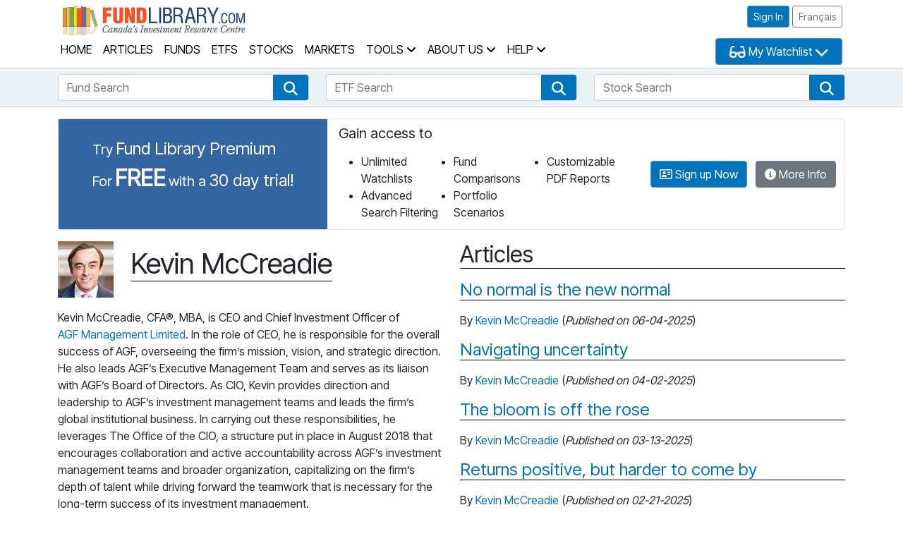

--- FILE ---
content_type: text/html; charset=utf-8
request_url: https://www.fundlibrary.com/Authors/Detail/42
body_size: 57051
content:




<!DOCTYPE html>

<html lang="en">

<head>
    <title>Author - Fund Library</title>

    <meta charset="utf-8" />
    <meta name="viewport" content="width=device-width, initial-scale=1.0" />
    

    <!-- Google tag (gtag.js) -->
    <script async src="https://www.googletagmanager.com/gtag/js?id=G-JEBSQPFJ33"></script>
    <script>
        window.dataLayer = window.dataLayer || [];
        function gtag() { dataLayer.push(arguments); }
        gtag('js', new Date());

        gtag('config', 'G-JEBSQPFJ33');
    </script>

    <!-- Favicon ----------------------------------------------------------- -->
    <link rel="icon" href="/favicon.ico" />

    <!-- Library Styles ---------------------------------------------------- -->
    <link href="/content/css/bootstrap-5.1.3/bootstrap-5.1.3.min.css" rel="stylesheet" />
    <link href="/content/js/jquery-ui-1.14.1/jquery-ui.min.css" rel="stylesheet" />
    <link href="/content/css/fontawesome-free-6.7.2-web/css/all.css" rel="stylesheet" />
    <link rel="stylesheet" href="/content/css/typeahead.css" />

    <!-- Custom Styles --------------------------------------------- -->
    <link rel="stylesheet" href="https://fonts.googleapis.com/css?family=Inter|Inter+Tight">
    <link rel="stylesheet" href="/content/css/site.css" />
    <link rel="stylesheet" href="/content/css/modal.css" />

    
    
</head>

<body>
    <header>
        <div class="container px-3 py-1">
            <div class="row">
                <div class="col-auto">
                    <a href="/">
                        <img src="/content/images/Fund-Library-Logo-EN.png" class="logo" alt="" aria-hidden="true" />
                        <span class="sr-only">Fund Library Home Page</span>
                    </a>
                </div>

                <div class="col">
                    <div class="pt-1 pb-2 text-nowrap text-end">
                        <div style='position: relative;'><a id='primaryNavLink' href='#searchToolsLink' class='skip btn btn-primary'>Skip primary navigation</a></div>
<a class="btn btn-sm btn-primary" href="/Account/Login" role="button">Sign In</a>
                        <a href="/fr/Authors/Detail/42" class="btn btn-sm btn-outline-secondary" role="button">
                            Fran&#231;ais
                        </a>
                    </div>

                </div>

                <div class="row px-0 mx-0">
                    <div class="col ps-0">
                        <nav class="navbar navbar-expand-lg m-auto py-0">
                            <div class="container-fluid px-1">
                                <ul class="navbar-nav">
                                    <li class="navbar-item ">
                                        <a class="nav-link" href="/">Home</a>
                                    </li>
                                </ul>

                                <button class="navbar-toggler ms-3" type="button" data-bs-toggle="collapse" data-bs-target="#navbarNavAltMarkup" aria-controls="navbarNavAltMarkup" aria-expanded="false" aria-label="Toggle navigation">
                                    Menu <span class="fa-solid fa-bars" aria-hidden="true"></span>
                                </button>

                                <div class="collapse navbar-collapse" id="navbarNavAltMarkup">
                                    <ul class="navbar-nav">
                                        <li class="navbar-item ">
                                            <a class="nav-link" href="/Articles">Articles</a>
                                        </li>
                                        <li class="navbar-item ">
                                            <a class="nav-link" href="/MutualFunds/Search">Funds</a>
                                        </li>
                                        <li class="navbar-item ">
                                            <a class="nav-link" href="/Etfs/Search">ETFs</a>
                                        </li>
                                        <li class="navbar-item ">
                                            <a class="nav-link" href="/Stocks/Search">Stocks</a>
                                        </li>
                                        <li class="navbar-item ">
                                            <a class="nav-link" href="/Markets">Markets</a>
                                        </li>

                                        <li class="navbar-item dropdown ">
                                            <a class="nav-link dropdown-toggle" role="button" data-bs-toggle="dropdown" aria-expanded="false">
                                                Tools <span class="fa fa-angle-down" aria-hidden="true"></span>
                                            </a>
                                            <ul class="dropdown-menu" role="menu">
                                                <li class="dropdown-item"><a class="nav-link" href="/Portfolios">My Portfolio Tracker</a></li>
                                                <li class="dropdown-item"><a class="nav-link" href="/PortfolioScenarios">My Portfolio Scenarios</a></li>
                                                <li class="dropdown-item"><a class="nav-link" href="/Analytics/RetirementSavingsCalculator">Retirement Savings Calculator</a></li>
                                                <li class="dropdown-item"><a class="nav-link" href="/Analytics/EducationSavingsCalculator">Education Savings Calculator</a></li>
                                                <li class="dropdown-item"><a class="nav-link" href="/Analytics/RrspTaxSavingsCalculator">RRSP Tax Savings Calculator</a></li>
                                            </ul>
                                        </li>

                                        <li class="navbar-item dropdown ">
                                            <a class="nav-link dropdown-toggle" role="button" data-bs-toggle="dropdown" aria-expanded="false">
                                                About Us <span class="fa fa-angle-down" aria-hidden="true"></span>
                                            </a>
                                            <ul class="dropdown-menu" role="menu">
                                                <li class="dropdown-item"><a class="nav-link" href="/Home/AboutUs">What is Fund Library</a></li>
                                                <li class="dropdown-item"><a class="nav-link" href="/Account/Signup">Become A Member</a></li>
                                                <li class="dropdown-item"><a class="nav-link" href="/Home/MembershipBenefits">Membership Benefits</a></li>
                                                <li class="dropdown-item"><a class="nav-link" href="/Authors">Our Authors</a></li>
                                                <li class="dropdown-item"><a class="nav-link" href="/Home/ContactUs">Contact Us</a></li>
                                                <li class="dropdown-item"><a href="https://assets.fundata.com/FundataPrivacyPolicyEN.pdf" class="nav-link" target="_blank">Privacy Policy</a></li>
                                                <li class="dropdown-item"><a href="https://www.fundata.com/accessibility-plan" class="nav-link" target="_blank">Accessibility</a></li>
                                                <li class="dropdown-item"><a class="nav-link" href="/Home/Advertising">Advertise With Us</a></li>
                                                <li class="dropdown-item"><a href="https://www.fundata.com/terms-and-conditions" class="nav-link" target="_blank">Terms And Conditions</a></li>
                                            </ul>
                                        </li>

                                        <li class="navbar-item dropdown ">
                                            <a class="nav-link dropdown-toggle" role="button" data-bs-toggle="dropdown" aria-expanded="false">
                                                Help <span class="fa fa-angle-down" aria-hidden="true"></span>
                                            </a>
                                            <ul class="dropdown-menu" role="menu">
                                                <li class="dropdown-item"><a class="nav-link" href="/Home/Faqs">FAQs</a></li>
                                                <li class="dropdown-item"><a class="nav-link" href="/Home/VideoGuides">Video Guides</a></li>
                                            </ul>
                                        </li>
                                    </ul>
                                </div>
                            </div>
                        </nav>
                    </div>

                    <div class="col-auto ps-0">




    <button id="btnWatchlistSelector" type="button" class="btn btn-primary dropdown-toggle" data-bs-toggle="dropdown" aria-expanded="false">
        <span class="fa-solid fa-glasses fa-lg" aria-hidden="true"></span>
        <span>My Watchlist</span>
        <span class="fa-solid fa-chevron-down fa-lg" aria-hidden="true"></span>
    </button>
    <ul class="dropdown-menu" aria-labelledby="btnWatchlistSelector" style="width: 120px;">
        <li>
            <p class="m-3">
                My Watchlist is is a members only feature. <a href="/Account/Login">Sign in </a> or <a href="/Account/Signup">Sign up</a> for free access to the watchlist feature.
            </p>
        </li>
    </ul>


                    </div>
                </div>
            </div>
        </div>

        <div id="searchTools">
            <input id="renderingController" name="renderingController" type="hidden" value="Authors" />

            <div class="container">
                <div style='position: relative;'><a id='searchToolsLink' href='#main' class='skip btn btn-primary'>Skip Search Tools section</a></div>

                <div class="row">
                    <div class="col-md-4 my-2">
                        <label for="mutualfundsSearch" class="sr-only">Fund Search</label>

                        <input class="form-control" id="mutualfundsSearch" name="SearchText" placeholder="Fund Search" type="text" value=""
                               data-action="/MutualFunds/GetFundSummaryList?performanceRequired=False"
                               data-slugbuilder="/FundStockBase/GetSlugString"
                               data-selectedaction="/MutualFunds/Detail" />

                        <a href="/MutualFunds/Search" class="btn btn-primary btn-search" role="button">
                            <span class="fa fa-search fa-lg" aria-hidden="true"></span>
                            <span class="sr-only">Fund Search</span>
                        </a>
                    </div>

                    <div class="col-md-4 my-2">
                        <label for="etfSearch" class="sr-only">ETF Search</label>

                        <input class="form-control" id="etfSearch" name="SearchText" placeholder="ETF Search" type="text" value=""
                               data-action="/Etfs/GetFundSummaryList?performanceRequired=False"
                               data-slugbuilder="/FundStockBase/GetSlugString"
                               data-selectedaction="/Etfs/Detail" />

                        <a href="/Etfs/Search" class="btn btn-primary btn-search" role="button">
                            <span class="fa fa-search fa-lg" aria-hidden="true"></span>
                            <span class="sr-only">ETF Search</span>
                        </a>
                    </div>

                    <div class="col-md-4 my-2">
                        <label for="stockSearch" class="sr-only">Stock Search</label>

                        <input class="form-control" id="stockSearch" name="SearchText" placeholder="Stock Search" type="text" value=""
                               data-action="/Stocks/GetFundSummaryList?performanceRequired=False"
                               data-slugbuilder="/FundStockBase/GetSlugString"
                               data-selectedaction="/Stocks/Detail" />

                        <a href="/Stocks/Search" class="btn btn-primary btn-search" role="button">
                            <span class="fa fa-search fa-lg" aria-hidden="true"></span>
                            <span class="sr-only">Stock Search</span>
                        </a>
                    </div>
                </div>
            </div>
        </div>
    </header>






    <div class="container">
        <div class="membership-invite row border rounded mx-0 my-3 p-0">
            <div class="membership-invite-reverse col-12 col-xl-auto px-5 pt-4 pb-2">
                    <p class="mb-0">
                        <span class="ad-sm">Try</span>
                        <span class="ad-lg">Fund Library Premium</span>
                    </p>
                    <p class="mb-0">
                        <span class="ad-sm">For</span>
                        <span class="ad-xlg text-uppercase">Free</span>
                        <span class="ad-sm">with a</span>
                        <span class="ad-lg">30 day trial!</span>
                    </p>



            </div>

            <div class=" col p-2 px-3">
                <h2 class="ad-sm border-0">Gain access to</h2>
                <div>
                    <ul class="ad-ul mb-1">
                        <li>Unlimited Watchlists</li>
                        <li>Advanced Search Filtering</li>
                        <li>Fund Comparisons</li>
                        <li>Portfolio Scenarios</li>
                        <li>Customizable PDF Reports</li>
                    </ul>
                </div>
            </div>

            <div class="col col-md-auto d-flex flex-wrap align-items-center justify-content-center pb-3 pb-md-0" style="max-width: 350px;">
                    <a href="/Account/Signup" class="btn btn-primary mx-1 text-nowrap">
                        <span class="fa-regular fa-address-card" aria-hidden="true"></span>
                        Sign up Now
                    </a>


                    <a href="/Home/MembershipBenefits" class="btn btn-secondary ms-2 me-0 text-nowrap">
                        <span class="fa-solid fa-circle-info" aria-hidden="true"></span>
                        More Info
                    </a>
            </div>
        </div>
    </div>





    <div class="container">
        



<div class="row mt-3">
    <div class="col">
        <div class="row">
            <div class="col-auto">
                <img src="https://www.fundlibrary.com/Article/GetArticleImageBinary?MediaID=1993" class="img-fluid" alt="Kevin McCreadie" title="Kevin McCreadie" />
            </div>

            <div class="col d-flex align-items-center">
                <h1>Kevin McCreadie</h1>
            </div>
        </div>

        <p><p>Kevin McCreadie, CFA&reg;, MBA, is CEO and Chief Investment Officer of <a href="https://www.agf.com/ca/en/index.jsp" target="_blank">AGF Management Limited</a>. In the role of CEO, he is responsible for the overall success of AGF, overseeing the firm&rsquo;s mission, vision, and strategic direction. He also leads AGF&rsquo;s Executive Management Team and serves as its liaison with AGF&rsquo;s Board of Directors. As CIO, Kevin provides direction and leadership to AGF&rsquo;s investment management teams and leads the firm&rsquo;s global institutional business. In carrying out these responsibilities, he leverages The Office of the CIO, a structure put in place in August 2018 that encourages collaboration and active accountability across AGF&rsquo;s investment management teams and broader organization, capitalizing on the firm&rsquo;s depth of talent while driving forward the teamwork that is necessary for the long-term success of its investment management.</p>
</p>
    </div>

    <div class="col">
        <h2>Articles</h2>

                <h3>
                    <a href="/Articles/Detail/no-normal-is-the-new-normal/1949">
                        No normal is the new normal
                    </a>
                </h3>
                <p>
                    By
                            <a href="/Authors/Detail/42">Kevin McCreadie</a>

                    (<em>Published on 06-04-2025</em>)
                </p>
                <h3>
                    <a href="/Articles/Detail/navigating-uncertainty/1906">
                        Navigating uncertainty
                    </a>
                </h3>
                <p>
                    By
                            <a href="/Authors/Detail/42">Kevin McCreadie</a>

                    (<em>Published on 04-02-2025</em>)
                </p>
                <h3>
                    <a href="/Articles/Detail/the-bloom-is-off-the-rose/1892">
                        The bloom is off the rose
                    </a>
                </h3>
                <p>
                    By
                            <a href="/Authors/Detail/42">Kevin McCreadie</a>

                    (<em>Published on 03-13-2025</em>)
                </p>
                <h3>
                    <a href="/Articles/Detail/returns-positive-but-harder-to-come-by/1878">
                        Returns positive, but harder to come by
                    </a>
                </h3>
                <p>
                    By
                            <a href="/Authors/Detail/42">Kevin McCreadie</a>

                    (<em>Published on 02-21-2025</em>)
                </p>
                <h3>
                    <a href="/Articles/Detail/the-complicated-trump-trade/1816">
                        The complicated ‘Trump trade’
                    </a>
                </h3>
                <p>
                    By
                            <a href="/Authors/Detail/42">Kevin McCreadie</a>

                    (<em>Published on 11-26-2024</em>)
                </p>
                <h3>
                    <a href="/Articles/Detail/where-next-for-rate-cuts/1793">
                        Where next for rate cuts?
                    </a>
                </h3>
                <p>
                    By
                            <a href="/Authors/Detail/42">Kevin McCreadie</a>

                    (<em>Published on 10-24-2024</em>)
                </p>
                <h3>
                    <a href="/Articles/Detail/investors-shift-focus-to-economic-data/1754">
                        Investors shift focus to economic data
                    </a>
                </h3>
                <p>
                    By
                            <a href="/Authors/Detail/42">Kevin McCreadie</a>

                    (<em>Published on 08-28-2024</em>)
                </p>
                <h3>
                    <a href="/Articles/Detail/whats-driving-global-markets-higher/1697">
                        What’s driving global markets higher?
                    </a>
                </h3>
                <p>
                    By
                            <a href="/Authors/Detail/42">Kevin McCreadie</a>

                    (<em>Published on 06-10-2024</em>)
                </p>
                <h3>
                    <a href="/Articles/Detail/can-market-momentum-continue/1642">
                        Can market momentum continue?
                    </a>
                </h3>
                <p>
                    By
                            <a href="/Authors/Detail/42">Kevin McCreadie</a>

                    (<em>Published on 03-26-2024</em>)
                </p>
                <h3>
                    <a href="/Articles/Detail/central-banks-geopolitics-drive-volatility/1621">
                        Central banks, geopolitics drive volatility
                    </a>
                </h3>
                <p>
                    By
                            <a href="/Authors/Detail/42">Kevin McCreadie</a>

                    (<em>Published on 03-01-2024</em>)
                </p>
                <h3>
                    <a href="/Articles/Detail/are-rate-cuts-in-store-for-2024/1567">
                        Are rate cuts in store for 2024?
                    </a>
                </h3>
                <p>
                    By
                            <a href="/Authors/Detail/42">Kevin McCreadie</a>

                    (<em>Published on 12-12-2023</em>)
                </p>
                <h3>
                    <a href="/Articles/Detail/inflation-stickiness/1533">
                        Inflation stickiness
                    </a>
                </h3>
                <p>
                    By
                            <a href="/Authors/Detail/42">Kevin McCreadie</a>

                    (<em>Published on 10-26-2023</em>)
                </p>
                <h3>
                    <a href="/Articles/Detail/stalled-rally/1495">
                        Stalled rally
                    </a>
                </h3>
                <p>
                    By
                            <a href="/Authors/Detail/42">Kevin McCreadie</a>

                    (<em>Published on 09-01-2023</em>)
                </p>
                <h3>
                    <a href="/Articles/Detail/bearish-about-the-bull/1462">
                        Bearish about the bull
                    </a>
                </h3>
                <p>
                    By
                            <a href="/Authors/Detail/42">Kevin McCreadie</a>

                    (<em>Published on 07-18-2023</em>)
                </p>
                <h3>
                    <a href="/Articles/Detail/treading-water/1438">
                        Treading water
                    </a>
                </h3>
                <p>
                    By
                            <a href="/Authors/Detail/42">Kevin McCreadie</a>

                    (<em>Published on 06-13-2023</em>)
                </p>
                <h3>
                    <a href="/Articles/Detail/fed-in-no-hurry-to-cut-rates/1423">
                        Fed in no hurry to cut rates
                    </a>
                </h3>
                <p>
                    By
                            <a href="/Authors/Detail/42">Kevin McCreadie</a>

                    (<em>Published on 05-24-2023</em>)
                </p>
                <h3>
                    <a href="/Articles/Detail/mixed-signals/1361">
                        Mixed signals
                    </a>
                </h3>
                <p>
                    By
                            <a href="/Authors/Detail/42">Kevin McCreadie</a>

                    (<em>Published on 02-27-2023</em>)
                </p>
                <h3>
                    <a href="/Articles/Detail/will-2023-be-the-turnaround-year/1314">
                        Will 2023 be the turnaround year?
                    </a>
                </h3>
                <p>
                    By
                            <a href="/Authors/Detail/42">Kevin McCreadie</a>

                    (<em>Published on 12-20-2022</em>)
                </p>
                <h3>
                    <a href="/Articles/Detail/central-bankers-keep-prodding-the-bear/1266">
                        Central bankers keep prodding the bear
                    </a>
                </h3>
                <p>
                    By
                            <a href="/Authors/Detail/42">Kevin McCreadie</a>

                    (<em>Published on 10-13-2022</em>)
                </p>
                <h3>
                    <a href="/Articles/Detail/easing-bear-no-bull/1246">
                        Easing bear, no bull
                    </a>
                </h3>
                <p>
                    By
                            <a href="/Authors/Detail/42">Kevin McCreadie</a>

                    (<em>Published on 09-15-2022</em>)
                </p>
                <h3>
                    <a href="/Articles/Detail/recession-and-how-to-survive-it/1197">
                        Recession and how to survive it
                    </a>
                </h3>
                <p>
                    By
                            <a href="/Authors/Detail/42">Kevin McCreadie</a>

                    (<em>Published on 07-05-2022</em>)
                </p>
                <h3>
                    <a href="/Articles/Detail/central-banks-struggle-to-get-ahead-of-the-curve/1173">
                        Central banks struggle to get ahead of the curve
                    </a>
                </h3>
                <p>
                    By
                            <a href="/Authors/Detail/42">Kevin McCreadie</a>

                    (<em>Published on 06-01-2022</em>)
                </p>
                <h3>
                    <a href="/Articles/Detail/asset-allocation-for-tumultuous-markets/1152">
                        Asset allocation for tumultuous markets
                    </a>
                </h3>
                <p>
                    By
                            <a href="/Authors/Detail/42">Kevin McCreadie</a>

                    (<em>Published on 05-02-2022</em>)
                </p>
                <h3>
                    <a href="/Articles/Detail/the-growing-fear-of-recession/1133">
                        The growing fear of recession
                    </a>
                </h3>
                <p>
                    By
                            <a href="/Authors/Detail/42">Kevin McCreadie</a>

                    (<em>Published on 04-04-2022</em>)
                </p>
                <h3>
                    <a href="/Articles/Detail/how-to-navigate-market-turmoil/1110">
                        How to navigate market turmoil
                    </a>
                </h3>
                <p>
                    By
                            <a href="/Authors/Detail/42">Kevin McCreadie</a>

                    (<em>Published on 03-02-2022</em>)
                </p>
                <h3>
                    <a href="/Articles/Detail/up/1060">
                        Up!
                    </a>
                </h3>
                <p>
                    By
                            <a href="/Authors/Detail/42">Kevin McCreadie</a>

                    (<em>Published on 12-20-2021</em>)
                </p>
                <h3>
                    <a href="/Articles/Detail/whither-inflation-growth-and-rates/1035">
                        Whither inflation, growth, and rates?
                    </a>
                </h3>
                <p>
                    By
                            <a href="/Authors/Detail/42">Kevin McCreadie</a>

                    (<em>Published on 11-16-2021</em>)
                </p>
                <h3>
                    <a href="/Articles/Detail/rising-risk-factors/1009">
                        Rising risk factors
                    </a>
                </h3>
                <p>
                    By
                            <a href="/Authors/Detail/42">Kevin McCreadie</a>

                    (<em>Published on 10-14-2021</em>)
                </p>
                <h3>
                    <a href="/Articles/Detail/market-resilienceand-risk/983">
                        Market resilience…and risk
                    </a>
                </h3>
                <p>
                    By
                            <a href="/Authors/Detail/42">Kevin McCreadie</a>

                    (<em>Published on 09-13-2021</em>)
                </p>
                <h3>
                    <a href="/Articles/Detail/economic-growth-rates-look-set-to-slow/958">
                        Economic growth rates look set to slow
                    </a>
                </h3>
                <p>
                    By
                            <a href="/Authors/Detail/42">Kevin McCreadie</a>

                    (<em>Published on 08-03-2021</em>)
                </p>
                <h3>
                    <a href="/Articles/Detail/markets-fading-froth-changes-investors-focus/929">
                        Markets’ fading froth changes investors’ focus
                    </a>
                </h3>
                <p>
                    By
                            <a href="/Authors/Detail/42">Kevin McCreadie</a>

                    (<em>Published on 06-22-2021</em>)
                </p>
                <h3>
                    <a href="/Articles/Detail/will-buyers-remorse-follow-the-spending-spree/908">
                        Will buyer’s remorse follow the spending spree?
                    </a>
                </h3>
                <p>
                    By
                            <a href="/Authors/Detail/42">Kevin McCreadie</a>

                    (<em>Published on 05-19-2021</em>)
                </p>
                <h3>
                    <a href="/Articles/Detail/who-wins-the-stimulus-sweepstakes/892">
                        Who wins the stimulus sweepstakes?
                    </a>
                </h3>
                <p>
                    By
                            <a href="/Authors/Detail/42">Kevin McCreadie</a>

                    (<em>Published on 04-27-2021</em>)
                </p>
                <h3>
                    <a href="/Articles/Detail/when-is-growth-too-much-of-a-good-thing/872">
                        When is growth too much of a good thing?
                    </a>
                </h3>
                <p>
                    By
                            <a href="/Authors/Detail/42">Kevin McCreadie</a>

                    (<em>Published on 03-29-2021</em>)
                </p>
                <h3>
                    <a href="/Articles/Detail/unnerving-market-mood-swings/853">
                        Unnerving market mood swings
                    </a>
                </h3>
                <p>
                    By
                            <a href="/Authors/Detail/42">Kevin McCreadie</a>

                    (<em>Published on 03-02-2021</em>)
                </p>
                <h3>
                    <a href="/Articles/Detail/checking-irrational-exuberance/837">
                        Checking irrational exuberance
                    </a>
                </h3>
                <p>
                    By
                            <a href="/Authors/Detail/42">Kevin McCreadie</a>

                    (<em>Published on 02-09-2021</em>)
                </p>
                <h3>
                    <a href="/Articles/Detail/asset-allocation-strategy-for-the-new-year/818">
                        Asset allocation strategy for the New Year
                    </a>
                </h3>
                <p>
                    By
                            <a href="/Authors/Detail/42">Kevin McCreadie</a>

                    (<em>Published on 01-14-2021</em>)
                </p>
                <h3>
                    <a href="/Articles/Detail/implications-of-the-tech-surge/755">
                        Implications of the tech surge
                    </a>
                </h3>
                <p>
                    By
                            <a href="/Authors/Detail/42">Kevin McCreadie</a>

                    (<em>Published on 10-20-2020</em>)
                </p>
                <h3>
                    <a href="/Articles/Detail/stock-markets-erase-losses-but-risks-remain/723">
                        Stock markets erase losses, but risks remain
                    </a>
                </h3>
                <p>
                    By
                            <a href="/Authors/Detail/42">Kevin McCreadie</a>

                    (<em>Published on 09-07-2020</em>)
                </p>
                <h3>
                    <a href="/Articles/Detail/markets-stall-as-sentiment-sours/684">
                        Markets stall as sentiment sours
                    </a>
                </h3>
                <p>
                    By
                            <a href="/Authors/Detail/42">Kevin McCreadie</a>

                    (<em>Published on 07-21-2020</em>)
                </p>
                <h3>
                    <a href="/Articles/Detail/investors-on-high-alert-as-volatility-ramps-up/664">
                        Investors on high alert as volatility ramps up
                    </a>
                </h3>
                <p>
                    By
                            <a href="/Authors/Detail/42">Kevin McCreadie</a>

                    (<em>Published on 06-25-2020</em>)
                </p>
    </div>
</div>



    </div>






    <div class="container">
        <div class="membership-invite row border rounded mx-0 my-3 p-0">
            <div class="membership-invite-reverse col-12 col-xl-auto px-5 pt-4 pb-2">
                    <p class="mb-0">
                        <span class="ad-sm">Try</span>
                        <span class="ad-lg">Fund Library Premium</span>
                    </p>
                    <p class="mb-0">
                        <span class="ad-sm">For</span>
                        <span class="ad-xlg text-uppercase">Free</span>
                        <span class="ad-sm">with a</span>
                        <span class="ad-lg">30 day trial!</span>
                    </p>



            </div>

            <div class=" col p-2 px-3">
                <h2 class="ad-sm border-0">Gain access to</h2>
                <div>
                    <ul class="ad-ul mb-1">
                        <li>Unlimited Watchlists</li>
                        <li>Advanced Search Filtering</li>
                        <li>Fund Comparisons</li>
                        <li>Portfolio Scenarios</li>
                        <li>Customizable PDF Reports</li>
                    </ul>
                </div>
            </div>

            <div class="col col-md-auto d-flex flex-wrap align-items-center justify-content-center pb-3 pb-md-0" style="max-width: 350px;">
                    <a href="/Account/Signup" class="btn btn-primary mx-1 text-nowrap">
                        <span class="fa-regular fa-address-card" aria-hidden="true"></span>
                        Sign up Now
                    </a>


                    <a href="/Home/MembershipBenefits" class="btn btn-secondary ms-2 me-0 text-nowrap">
                        <span class="fa-solid fa-circle-info" aria-hidden="true"></span>
                        More Info
                    </a>
            </div>
        </div>
    </div>





    <footer id="footer">
        <div class="container py-4">
            <div class="row">
                <div class="col-lg-6">
                    <div>
                        <a href="/" class="d-inline-block">
                            <img src="/content/images/FundlibraryLogo-footer.png" class="img-fluid" alt="" aria-hidden="true" />
                            <span class="sr-only">Fund Library Home Page</span>
                        </a>
                    </div>
                    <p>
                        &copy; 2026 Fund Library
                    </p>

                    <nav>
                        <ul class="nav">
                            <li class="nav-item">
                                <a href="https://assets.fundata.com/FundataPrivacyPolicyEN.pdf" class="nav-link">Privacy Policy</a>
                            </li>
                            <li class="nav-item">
                                <a href="https://www.fundata.com/accessibility-plan" class="nav-link">Accessibility</a>
                            </li>
                            <li class="nav-item">
                                <a href="https://www.fundata.com/terms-and-conditions" class="nav-link">Term of Use</a>
                            </li>
                            <li class="nav-item"><a class="nav-link" href="/Home/AboutUs">About This Site</a></li>
                            <li class="nav-item"><a class="nav-link" href="/Home/ContactUs">Contact</a></li>
                        </ul>
                    </nav>
                </div>
                <div class="col-lg-6 pt-3 pt-lg-0">
                    <div>
                        <a href="https://fundata.com" target="_blank">
                            <img src="/content/images/FundataLogo.png" class="img-fluid" alt="Fundata Canada Inc. - Visit our website by clicking here" />
                        </a>
                    </div>
                    <p class="fw-bold">
                        Fund and ETF data from Canada’s premier provider, Fundata Canada Inc.
                    </p>

                        <p>
                            Financial Market Data powered by <a href="http://quotemedia.com" target="_blank">QuoteMedia</a>. All rights reserved. <a href="http://www.quotemedia.com/legal/tos.php" target="_blank">View Terms of Use</a>.
                            NASDAQ and other data delayed by 15 minutes unless indicated.
                            Commodity data is the property of CME Group Inc. and its licensors. All rights reserved.
                            BofA Merill Lynch Indexes used with permission.
                        </p>
                </div>
            </div>
        </div>
    </footer>

    <!-- Modal -->
    <div id="fundLibraryModal" class="modal fade" role="dialog">
        <div class="modal-dialog">
            <!-- Modal content-->
            <div class="modal-content">
                <div class="modal-header">
                    <button type="button" class="close" data-dismiss="modal" role="button"><span class="sr-only"></span><span aria-hidden="true">&times;</span></button>
                    <h3 class="modal-title">
                        <img src="/content/images/FundlibraryLogo-Small.png" class="img-responsive" alt="" />
                        <span class="sr-only">Fund Library</span>
                    </h3>
                </div>
                <div class="modal-body">
                    <!-- // insert partial view here -->
                </div>
                <div class="modal-footer">
                    
                </div>
            </div>
        </div>
    </div>

    <!-- Javascript Libraries ------------------------------------------------>
    <script src="/content/js/jquery-3.7.1/jquery-3.7.1.min.js"></script>
    <script src="/content/js/jquery-ui-1.14.1/jquery-ui.min.js"></script>
    <script src="/content/css/bootstrap-5.1.3/bootstrap-5.1.3.bundle.min.js"></script>

    <script src="/content/lib/jquery.validate.min.js"></script>
    <script src="/content/lib/jquery.validate.unobtrusive.min.js"></script>

    <script src="/content/lib/typeahead/typeahead.bundle.js"></script>

    <script src="/content/lib/crypto-js/core-min.js"></script>
    <script src="/content/lib/crypto-js/sha256-min.js"></script>

    <script src="/content/lib/moment/moment-with-locales.js"></script>

    <!-- Custom Javascript ---------------------------------------------- -->
    <script src="/content/js/Translations.js"></script>
    <script src="/content/js/site.js"></script>
    <script src="/content/js/menu.js"></script>
    <script src="/content/js/modal.js"></script>
    <script src="/content/js/form.js"></script>
    <script src="/content/js/searchboxes.js"></script>
    <script src="/content/js/user/usermanagement.js"></script>

    <script>
        $(function () {
            $(".linkPopover[data-bs-toggle='popover']").popover({
                trigger: "manual",
                html: true,
                animation: false,
                content: function () {
                    let content = $(this).attr("data-bs-content");
                    if (content) {
                        return content;
                    }
                    else {
                        let contentId = $(this).attr("data-bs-content-id");
                        let content = $(contentId).html();
                        return content;
                    }
                }
            })
                .on("mouseenter focus", function (e) {
                    let _this = this;
                    $(_this).data("last-eventtype", e.type);

                    $(_this).popover("show");
                    $(".popover").on("mouseleave", function () {
                        $(_this).popover('hide');
                    });

                })
                .on("mouseleave blur", function (e) {
                    var _this = this;
                    setTimeout(function () {
                        if (!$(".popover:hover").length) {
                            $(_this).popover("hide");
                        }
                    }, 300);
                });

            $("[data-bs-toggle='popover']").popover({
                trigger: "hover focus",
                html: true,
                animation: false,
                content: function () {
                    let content = $(this).attr("data-bs-content");
                    if (content) {
                        return content;
                    }
                    else {
                        let contentId = $(this).attr("data-bs-content-id");
                        let content = $(contentId).html();
                        return content;
                    }
                }
            });

            $(".toggleWatchlist").click(function (e) {
                e.preventDefault();
            });

            $(".btnWatchlistActions").click(function (e) {
                e.preventDefault();
                $(this).closest('.watchlist-actions-container').removeClass("table-responsive");
                let $watchlistPopUp = $(this).next();
                $watchlistPopUp.css("top", 0);
                $watchlistPopUp.css("left", $(this).width() + 5);
                $watchlistPopUp.removeClass("d-none");
                $watchlistPopUp.focus();
            });
            $(".btnWatchlistActionsSnapshot").click(function (e) {
                e.preventDefault();

                let $watchlistPopUp = $(this).parent().find(".watchlistPopUp");
                $watchlistPopUp.css("top", 15);
                $watchlistPopUp.css("right", 0);
                $watchlistPopUp.removeClass("d-none");
                $watchlistPopUp.focus();
            });
            $(".watchlistPopUp").focusout(function (e) {
                let watchlistPopUpId = $(this).prop("id");
                window.setTimeout(function (watchlistPopUpId) {
                    let $watchlistPopUp = $("#" + watchlistPopUpId);
                    if (!$watchlistPopUp[0].contains(document.activeElement)) {
                        $(".watchlistPopUp").addClass("d-none");
                        $watchlistPopUp.closest('.watchlist-actions-container').addClass("table-responsive");
                    }
                }, 100, watchlistPopUpId);
            });

            $(".addToWatchlist").click(function (e) {
                e.preventDefault();

                const params = { watchlistId: $(this).data("wlid"), instrumentId: $(this).data("iid") };
                const url = "/Instruments/AddToWatchlist/";

                fetch(url, {
                    method: 'POST',
                    headers: {
                        'Accept': 'application/json',
                        'Content-Type': 'application/json'
                    },
                    body: JSON.stringify(params)
                })
                    .then((response) => response.json())
                    .then((data) => {
                        if (data) {
                            $(this).addClass("d-none");
                            $(this).next().removeClass("d-none");
                        }
                    })
                    .catch((error) => {
                        console.error('addToWatchlist error.', error)
                    });

            });

            $(".removeFromWatchlist").click(function (e) {
                e.preventDefault();

                const params = { watchlistId: $(this).data("wlid"), instrumentId: $(this).data("iid") };
                const url = "/Instruments/RemoveFromWatchlist/";

                fetch(url, {
                    method: 'POST',
                    headers: {
                        'Accept': 'application/json',
                        'Content-Type': 'application/json'
                    },
                    body: JSON.stringify(params)
                })
                    .then((response) => response.json())
                    .then((data) => {
                        if (data) {
                            $(this).addClass("d-none");
                            $(this).prev().removeClass("d-none");
                        }
                    })
                    .catch((error) => {
                        console.error('Unable to delete item.', error)
                    });
            });

            $("#lnkShowRename").click(function (e) {
                e.preventDefault();

                $(this).parent().next().toggleClass("d-none");

            });

            $("#btnUpdateWatchlistName").click(function (e) {
                e.preventDefault();

                let wlid = $(this).data("wlid");
                let wlName = $("#watchlistName").val();

                const params = { watchlistId: wlid, watchlistName: wlName };
                const url = "/Instruments/UpdateWatchlistName/";

                fetch(url, {
                    method: 'POST',
                    headers: {
                        'Accept': 'application/json',
                        'Content-Type': 'application/json'
                    },
                    body: JSON.stringify(params)
                })
                    .then((response) => response.json())
                    .then((data) => {
                        if (data) {
                            window.location.reload();
                        }
                    })
                    .catch((error) => {
                        console.error('Unable to delete item.', error)
                    });
            });

            $("#lnkDeleteWatchlist").click(function (e) {
                e.preventDefault();

                const params = { watchlistId: $(this).data("wlid") };
                const url = "/Instruments/DeleteWatchlist/";

                fetch(url, {
                    method: 'POST',
                    headers: {
                        'Accept': 'application/json',
                        'Content-Type': 'application/json'
                    },
                    body: JSON.stringify(params)
                })
                    .then((response) => response.json())
                    .then((data) => {
                        if (data) {
                            window.location = "/Authors"
                        }
                    })
                    .catch((error) => {
                        console.error('Unable to delete item.', error)
                    });
            });

            $(".watchlistPopUp").on('click', '.addToWatchlistP', function (e) {
                e.preventDefault();

                const params = { watchlistId: $(this).data("wlid"), instrumentId: $(this).data("iid") };
                const url = "/Instruments/AddToWatchlist/";

                fetch(url, {
                    method: 'POST',
                    headers: {
                        'Accept': 'application/json',
                        'Content-Type': 'application/json'
                    },
                    body: JSON.stringify(params)
                })
                    .then((response) => response.json())
                    .then((data) => {
                        if (data) {
                            $(this).off('click');
                            $(this).removeClass("addToWatchlistP")
                                .addClass("removeFromWatchlistP");

                            $(this).find("span.fa-solid").removeClass("fa-plus");
                            $(this).find("span.fa-solid").addClass("fa-minus");

                            $(this).find("span.addText").addClass("d-none");
                            $(this).find("span.removeText").removeClass("d-none");

                            $(this).closest(".watchlistPopUp").addClass("d-none");

                            $(this).closest(".watchlistPopUp").prev().children().first().removeClass("fa-regular")
                                                                                        .addClass("fa-solid");
                        }
                    })
                    .catch((error) => {
                        console.error('addToWatchlist error.', error)
                    });

            });

            $(".watchlistPopUp").on('click', '.removeFromWatchlistP', function (e) {
                e.preventDefault();

                const params = { watchlistId: $(this).data("wlid"), instrumentId: $(this).data("iid") };
                const url = "/Instruments/RemoveFromWatchlist/";

                fetch(url, {
                    method: 'POST',
                    headers: {
                        'Accept': 'application/json',
                        'Content-Type': 'application/json'
                    },
                    body: JSON.stringify(params)
                })
                    .then((response) => response.json())
                    .then((data) => {
                        if (data) {
                            $(this).off('click');
                            $(this).removeClass("removeFromWatchlistP")
                                .addClass("addToWatchlistP");

                            $(this).find("span.fa-solid").removeClass("fa-minus");
                            $(this).find("span.fa-solid").addClass("fa-plus");

                            $(this).find("span.removeText").addClass("d-none");
                            $(this).find("span.addText").removeClass("d-none");

                            $(this).closest(".watchlistPopUp").addClass("d-none");

                            $(this).closest(".watchlistPopUp").prev().children().first().removeClass("fa-solid")
                                                                                        .addClass("fa-regular");
                        }
                    })
                    .catch((error) => {
                        console.error('Unable to delete item.', error)
                    });
            });

            $(".btnShowNewList").click(function (e) {
                e.preventDefault();

                $(this).next().removeClass("d-none");
            });
            $(".btnAddNewList").click(function (e) {
                e.preventDefault();

                const watchlistName = $(this).closest(".addWL").find(".watchlistName").first().val();
                const instrumentId = $(this).data("iid");

                const params = { watchlistName: watchlistName, instrumentId: instrumentId };
                const url = "/Instruments/AddInstrumentToNewWatchlist/";

                fetch(url, {
                    method: 'POST',
                    headers: {
                        'Accept': 'application/json',
                        'Content-Type': 'application/json'
                    },
                    body: JSON.stringify(params)
                })
                    .then((response) => response.json())
                    .then((data) => {
                        if (data) {
                            window.location.reload();
                        }
                    })
                    .catch((error) => {
                        console.error('Unable to create new watchlist.', error)
                    });
            });
            $(".btnAddNewPortfolioScenario").click(function (e) {
                e.preventDefault();

                const watchlistName = $(this).closest(".addWL").find(".watchlistName").first().val();
                const instrumentId = $(this).data("iid");

                const params = { watchlistName: watchlistName, instrumentId: instrumentId };
                const url = "/Instruments/AddInstrumentToNewPortfolioScenario/";

                fetch(url, {
                    method: 'POST',
                    headers: {
                        'Accept': 'application/json',
                        'Content-Type': 'application/json'
                    },
                    body: JSON.stringify(params)
                })
                    .then((response) => response.json())
                    .then((data) => {
                        if (data) {
                            window.location.reload();
                        }
                    })
                    .catch((error) => {
                        console.error('Unable to create new portfolio scenario.', error)
                    });
            });

            $("a.skip").on("click", function (e) {
                e.preventDefault();

                $($(this).attr("href")).focus();

                var targetTop = $($(this).attr("href")).offset().top;
                $('html,body').animate({
                    scrollTop: targetTop
                }, 500)
            });

            $("div.clickableBox").on("click", function (e) {
                e.preventDefault();
                window.location = $(this).find("a.clickTarget").prop("href");
            });

            $("#showSearchFilters").click(function (e) {
                e.preventDefault();
                $("#searchFilters").show("fast");
                $(this).addClass("d-none");
                $("#hideSearchFilters").removeClass("d-none");
            });

            $("#hideSearchFilters").click(function (e) {
                e.preventDefault();
                $("#searchFilters").hide("fast");
                $(this).addClass("d-none");
                $("#showSearchFilters").removeClass("d-none");
            });

            $(".pager input").each(function () {
                $(this).css("width", ($(this).val().length * 10) + 10);
            });

            $(".pager input").focus(function (e) {
                $(this).select();
            }).keypress(function (e) {
                $(this).css("width", ($(this).val().length * 10) + 10);

                //only number is allowed
                if ((e.which < 48 || e.which > 57) && e.which != 13) {
                    return false;
                }

                if (e.which == 13) {
                    let selectedTab = $("#SelectedTab").val();
                    let selectedTabArg = "";
                    if (selectedTab.length > 0)
                        selectedTabArg = "&selectedTab=" + selectedTab;

                    let pageNo = $(this).val();
                    let pageCount = $(this).data("pagecount");
                    if (pageNo > pageCount)
                        pageNo = pageCount;
                    let url = $(this).data("url").replace("{pageNo}", pageNo) + selectedTabArg;
                    window.location = url;
                }
            });

            $(".pager .btn-pager").click(function (e) {
                e.preventDefault();
                let selectedTab = $("#SelectedTab").val();
                let selectedTabArg = "";
                if (selectedTab != undefined && selectedTab.length > 0)
                    selectedTabArg = "&selectedTab=" + selectedTab;
                let url = $(this).data("url") + selectedTabArg;
                window.location = url;
            });
        });
    </script>

    

    
    <script src="/content/js/WidgetPartialSupport.js"></script>

</body>
</html>


--- FILE ---
content_type: application/javascript
request_url: https://www.fundlibrary.com/content/js/searchboxes.js
body_size: 7515
content:
///<reference path="~/content/lib/typeahead/typeahead.bundle.min.js"/>
///<reference path="~/content/js/site.js"/>

var fundlibrary = fundlibrary || {};
$(function () {
    'use strict';

    var $searchContainer = $('#searchTools');
    if ($searchContainer.length <= 0) {
        console.log("search boxes container cannot be found by selector: " + "#searchTools");
        return;
    }

    var currentControllerName = $searchContainer.find('#renderingController').val();

    var isCurrentSearch = function (searchBoxId, currentControllerName) {
        if (!currentControllerName || currentControllerName === '')
            return false;

        return searchBoxId == currentControllerName.toLowerCase().concat("Search");
    }

    fundlibrary.typeahead = {};
    fundlibrary.typeahead.filter = function (q, objs) {
        var matches, substrRegex;
        // an array that will be populated with substring matches
        matches = [];
        // regex used to determine if a string contains the substring `q`
        substrRegex = new RegExp(q, 'i');

        $.each(objs, function (i, obj) {
            if (obj && obj.Content && substrRegex.test(obj.Content)) {
                matches.push(obj);
            }
        });

        return matches;
    };

    fundlibrary.typeahead.getTypeaheadData = function (q, processSync, processAsync) {

        var caller = $(this)[0];
        //console.log("caller: ", caller.name);
        if (!caller.name || caller.name.length <= 0)
            return null;
        var groupname = caller.name;
        var groupnameQueryKey = groupname.concat('Keys');

        q = q.replace(/^\W+/, '');  // trim left invalid letters
        q = encodeURIComponent(q);
        //console.log("q:", '"' + q + '"');
        if (q === '' /*|| q.length < 3 */)
            return null;

        var queryKey = q;// = q.replace(/\W/g, '').substring(0, 3).toUpperCase();
        //console.log("queryKey:", '"' + queryKey + '"');
        //if (queryKey.length < 3)
        //    return null;

        ////console.log("queryKey:", queryKey);
        //var cachedKey = sessionStorage.getItem(groupnameQueryKey);
        ////console.log("cachedKey:", cachedKey);
        //var queryKeyExists = cachedKey && cachedKey === queryKey;
        //if (queryKeyExists) {
        //    // filter local session results
        //    //console.log("use cachedResults");

        //    var cachedResults = JSON.parse(sessionStorage.getItem(groupname));
        //    //console.log("cachedResults:", cachedResults);
        //    var filteredResult = fundlibrary.typeahead.filter(q, cachedResults);
        //    processSync(filteredResult);
        //    return null;
        //} else {
        // Call remote query and set local session results
        //console.log("use new key: ", queryKey);

        var $searchBox = $('input[type=text][name=SearchText]#' + groupname);
        var baseUrl = $searchBox.data('action');
        //console.log("baseUrl: ", baseUrl);
        var queryConnector = baseUrl.indexOf("?") >= 0 ? "&" : "?";
        var remoteAjaxUrl = baseUrl.concat(queryConnector + 'query=' + queryKey);
        //console.log(remoteAjaxUrl);

        return $.ajax({
            url: remoteAjaxUrl,
            success: function (response) {
                //console.log("response:");
                //console.log(response);
                var results = response ? response.Contents : null;
                //console.log("remoteResults");
                //console.log(results);
                if (!results || $.isEmptyObject(results)
                    || Object.prototype.toString.call(results) !== '[object Array]'
                    || results.length <= 0)
                    return null;

                //cachedKey = queryKey;
                //sessionStorage.setItem(groupnameQueryKey, cachedKey);

                //// update result to sessionStorage
                //cachedResults = results;
                ////console.log(groupname + " updated result set length: ", cachedResults.length);
                //sessionStorage.setItem(groupname, JSON.stringify(cachedResults));

                var filteredResult = fundlibrary.typeahead.filter(decodeURIComponent(q), results);
                return processAsync(filteredResult);
            }
        });
        //}
    };

    var initSearchBoxesTypeahead = function ($searchBox, letterNumber2Start) {

        if ($searchBox.length !== 1)
            return false;

        var searchBoxKey = $searchBox.prop('id');

        $searchBox.typeahead({
            hint: false,
            highlight: true,
            minLength: letterNumber2Start
        }, {
            name: searchBoxKey,
            display: 'Content',
            limit: 10,
            source: fundlibrary.typeahead.getTypeaheadData
        }).bind('typeahead:selected', function (obj, datum, name) {
            //console.log(obj);
            //console.log($(this));
            var $searchBox = $(obj.target);
            //console.log($searchBox);
            var slugBuilderBaseUrl = $searchBox.data('slugbuilder');

            //console.log(datum); 
            var id = datum.Id;
            //console.log("selected id:", id);
            var name = datum.Name;
            //console.log("selected name:", name);
            var nameParam = "&name";
            if (name) {
                nameParam += "=" + encodeURIComponent(name);
            }

            var slugBuilderUrl = slugBuilderBaseUrl.concat("?id=" + id + nameParam);
            $.getJSON(slugBuilderUrl, function (slug) {

                var targetBaseUrl = $searchBox.data('selectedaction');
                //console.log("targetBaseUrl:", targetBaseUrl);

                //var targetUrl = targetBaseUrl.concat("?id=" + id);
                var targetUrl = targetBaseUrl.concat("/" + slug);
                //console.log("targetUrl: ", targetUrl);

                window.location = targetUrl;
            });
        });

        var $searchBoxSpan = $searchBox.parent('span');
        //console.log("$searchBoxSpan", $searchBoxSpan);
        var $searchButton = $searchBoxSpan.siblings('a');
        $searchButton.insertAfter($searchBox);
        $searchButton.attr('style', $searchBox.attr('style'));
        $searchButton.css({ "background-color": "" });
        var $searchSuggestionMenu = $searchBox.siblings('div.tt-menu');
        $searchSuggestionMenu.removeAttr('style');

        $searchButton.click(function (e) {
            var $this = $(this);
            var $currentSearchBox = $this.siblings('input[name=SearchText].tt-input');

            var inputText = $currentSearchBox.val();
            if (!inputText || $.trim(inputText) === '') {
                return true;
            }

            e.preventDefault();

            var baseUrl = $this.attr('href');
            var url = baseUrl.concat("?keywords=" + encodeURIComponent($.trim(inputText)));
            //console.log("redirect to: ", url);
            window.location = url;
            return false;
        });
    };

    var $fundSearchBox = $searchContainer.find('#mutualfundsSearch');
    initSearchBoxesTypeahead($fundSearchBox, 3);

    var $etfSearchBox = $searchContainer.find('#etfSearch');
    initSearchBoxesTypeahead($etfSearchBox, 3);

    var $stockSearchBox = $searchContainer.find('#stockSearch');
    initSearchBoxesTypeahead($stockSearchBox, 1);
});

--- FILE ---
content_type: application/javascript
request_url: https://www.fundlibrary.com/content/js/WidgetPartialSupport.js
body_size: 1652
content:
$(function () {
    'use strict';

    /*Fund Top Tens Partial ***************************************************/
    $("#fundCategory").change(function (e) {
        let catIdClass = "cat-" + $(this).val();

        $("#mutualFundGainersRows tr").addClass("d-none");
        $("#mutualFundGainersRows tr." + catIdClass).removeClass("d-none");

        if ($("#mutualFundGainersRows tr." + catIdClass).length == 0) {
            $("#topMFGainers").hide();
            $("#topMFGainersNotAvailable").show();
        }
        else {
            $("#topMFGainers").show();
            $("#topMFGainersNotAvailable").hide();
        }

        $("#mutualFundDeclinersRows tr").addClass("d-none");
        $("#mutualFundDeclinersRows tr." + catIdClass).removeClass("d-none");
        if ($("#mutualFundDeclinersRows tr." + catIdClass).length == 0) {
            $("#topMFDecliners").hide();
            $("#topMFDeclinersNotAvailable").show();
        }
        else {
            $("#topMFDecliners").show();
            $("#topMFDeclinersNotAvailable").hide();
        }
    });

    /*ETF Top Tens Partial ****************************************************/
    $("#etfCategory").change(function (e) {
        let catIdClass = "cat-" + $(this).val();

        $("#etfGainersRows tr").addClass("d-none");
        $("#etfGainersRows tr." + catIdClass).removeClass("d-none");

        if ($("#etfGainersRows tr." + catIdClass).length == 0) {
            $("#topETFGainers").hide();
            $("#topETFGainersNotAvailable").show();
        }
        else {
            $("#topETFGainers").show();
            $("#topETFGainersNotAvailable").hide();
        }

        $("#etfDeclinersRows tr").addClass("d-none");
        $("#etfDeclinersRows tr." + catIdClass).removeClass("d-none");

        if ($("#etfDeclinersRows tr." + catIdClass).length == 0) {
            $("#topETFDecliners").hide();
            $("#topETFDeclinersNotAvailable").show();
        }
        else {
            $("#topETFDecliners").show();
            $("#topETFDeclinersNotAvailable").hide();
        }
    });

    /*Stock Top Tens Partial ***************************************************/
    $("#stockCategory").change(function (e) {
        let catIdClass = "cat-" + $(this).val();

        $("#stockGainersRows tr").addClass("d-none");
        $("#stockGainersRows tr." + catIdClass).removeClass("d-none");
   

        if ($("#stockGainersRows tr." + catIdClass).length == 0) {
            $("#topStockGainers").hide();
            $("#topStockGainersNotAvailable").show();
        }
        else {
            $("#topStockGainers").show();
            $("#topStockGainersNotAvailable").hide();
        }

        $("#stockDeclinersRows tr").addClass("d-none");
        $("#stockDeclinersRows tr." + catIdClass).removeClass("d-none");

        if ($("#stockDeclinersRows tr." + catIdClass).length == 0) {
            $("#topStockDecliners").hide();
            $("#topStockDeclinersNotAvailable").show();
        }
        else {
            $("#topStockDecliners").show();
            $("#topStockDeclinersNotAvailable").hide();
        }

        $("#stockActivesRows tr").addClass("d-none");
        $("#stockActivesRows tr." + catIdClass).removeClass("d-none");

        if ($("#stockActivesRows tr." + catIdClass).length == 0) {
            $("#topStockActive").hide();
            $("#topStockActiveNotAvailable").show();
        }
        else {
            $("#topStockActive").show();
            $("#topStockActiveNotAvailable").hide();
        }

    });

    /*Fund Gainers Partial ***************************************************/
    $("#mutualFundGainersCategory").change(function (e) {
        let catIdClass = "cat-" + $(this).val();
        $("#mutualFundGainersRows tr").addClass("d-none");
        $("#mutualFundGainersRows tr." + catIdClass).removeClass("d-none");
        if ($("#mutualFundGainersRows tr." + catIdClass).length == 0) {
            $("#topMFGainer").hide();
            $("#topMFGainerNotAvailable").show();
        }
        else {
            $("#topMFGainer").show();
            $("#topMFGainerNotAvailable").hide();
        }
    });


    /*ETF Gainers Partial ****************************************************/
    $("#etfGainersCategory").change(function (e) {
        let catIdClass = "cat-" + $(this).val();
        $("#etfGainersRows tr").addClass("d-none");
        $("#etfGainersRows tr." + catIdClass).removeClass("d-none");
        if ($("#etfGainersRows tr." + catIdClass).length == 0) {
            $("#topETFGainer").hide();
            $("#topETFGainerNotAvailable").show();
        }
        else {
            $("#topETFGainer").show();
            $("#topETFGainerNotAvailable").hide();
        }
    });

    /*ETF Decliners Partial **************************************************/
    $("#etfDeclinersCategory").change(function (e) {
        let catIdClass = "cat-" + $(this).val();
        $("#etfDeclinersRows tr").addClass("d-none");
        $("#etfDeclinersRows tr." + catIdClass).removeClass("d-none");
        if ($("#etfDeclinersRows tr." + catIdClass).length == 0) {
            $("#topETFDecliner").hide();
            $("#topETFDeclinerNotAvailable").show();
        }
        else {
            $("#topETFDecliner").show();
            $("#topETFDeclinerNotAvailable").hide();
        }
    });

    /*ETF Actives Partial ****************************************************/
    $("#etfActivesCategory").change(function (e) {
        let catIdClass = "cat-" + $(this).val();
        $("#etfActivesRows tr").addClass("d-none");
        $("#etfActivesRows tr." + catIdClass).removeClass("d-none");
        if ($("#etfActivesRows tr." + catIdClass).length == 0) {
            $("#topETFActive").hide();
            $("#topETFActiveNotAvailable").show();
        }
        else {
            $("#topETFActive").show();
            $("#topETFActiveNotAvailable").hide();
        }
    });


    /*Stock Gainers Partial **************************************************/
    $("#stockGainersCategory").change(function (e) {
        let catIdClass = "cat-" + $(this).val();
        $("#stockGainersRows tr").addClass("d-none");
        $("#stockGainersRows tr." + catIdClass).removeClass("d-none");
        if ($("#stockGainersRows tr." + catIdClass).length == 0) {
            $("#topStockGainer").hide();
            $("#topStockGainerNotAvailable").show();
        }
        else {
            $("#topStockGainer").show();
            $("#topStockGainerNotAvailable").hide();
        }
     });

    /*Stock Decliners Partial ************************************************/
    $("#stockDeclinersCategory").change(function (e) {
        let catIdClass = "cat-" + $(this).val();
        $("#stockDeclinersRows tr").addClass("d-none");
        $("#stockDeclinersRows tr." + catIdClass).removeClass("d-none");
        if ($("#stockDeclinersRows tr." + catIdClass).length == 0) {
            $("#topStockDecliner").hide();
            $("#topStockDeclinerNotAvailable").show();
        }
        else {
            $("#topStockDecliner").show();
            $("#topStockDeclinerNotAvailable").hide();
        }
    });

    /*Stock Actives Partial ***************************************************/
    $("#stockActivesCategory").change(function (e) {
        let catIdClass = "cat-" + $(this).val();
        $("#stockActivesRows tr").addClass("d-none");
        $("#stockActivesRows tr." + catIdClass).removeClass("d-none");
        if ($("#stockActivesRows tr." + catIdClass).length == 0) {
            $("#topStockActive").hide();
            $("#topStockActiveNotAvailable").show();
        }
        else {
            $("#topStockActive").show();
            $("#topStockActiveNotAvailable").hide();
        }
    });

    /*New Funds Partial ******************************************************/
    $(".newFundPager .btn-next").click(function (e) {
        e.preventDefault();
        let num = Number($(this).attr("data-url"));
        let pageNoClass = "page-" + num;

        $("#newFundRows tr").addClass("d-none");
        $("#newFundRows tr." + pageNoClass).removeClass("d-none");

        $(this).parent().find("input").val(num);
        $(this).attr("data-url", num + 1);
        $(this).prev().prev().attr("data-url", num - 1);

        let total = $(this).prev().find("input").attr("data-pagecount");
     
        $(this).prev().prev()[0].disabled = false;

        if (num == total)
            $(this)[0].disabled = true;
    });


    $(".newFundPager .btn-prev").click(function (e) {
        e.preventDefault();
        let num = Number($(this).attr("data-url"));
        let pageNoClass = "page-" + num;

        $("#newFundRows tr").addClass("d-none");
        $("#newFundRows tr." + pageNoClass).removeClass("d-none");

        $(this).parent().find("input").val(num);
        $(this).attr("data-url", num - 1);
        $(this).next().next().attr("data-url", num + 1);

        $(this).next().next()[0].disabled = false;

        if (num == 1)
            $(this)[0].disabled = true;
    });

    $(".newFundPager input").each(function () {
        $(this).css("width", ($(this).val().length * 15) + 10);
    });

    $(".newFundPager input").focus(function (e) {
        $(this).select();
    }).keypress(function (e) {
        $(this).css("width", ($(this).val().length * 15) + 10);

        //only number is allowed
        if ((e.which < 48 || e.which > 57) && e.which != 13) {
            return false;
        }

        if (e.which == 13) {
            let pageNo = $(this).val();
            let pageCount = $(this).data("pagecount");
            if (pageNo > pageCount) {
                pageNo = pageCount;
                $(this).val(pageCount);
            }
             
            let pageNoClass = "page-" + pageNo;

            $("#newFundRows tr").addClass("d-none");
            $("#newFundRows tr." + pageNoClass).removeClass("d-none");
        }
    });

    /*Author Articles Partial ******************************************************/
    window.setTimeout(function () {
        $(".authorArticlePager .btn").on("click", function (e) {
            e.preventDefault();
            let pageNoClass = "p-" + ($(this).data("url") + 1000);

            $("#authorArticleList li").addClass("d-none");
            $("#authorArticleList li." + pageNoClass).removeClass("d-none");

            $(this).parent().children().removeClass("btn-outline-primary-current");
            $(this).parent().children().removeAttr("disabled");
            $(this).parent().children().first().attr("disabled", "disabled");
            $(this).parent().children().last().attr("disabled", "disabled");

            $(this).addClass("btn-outline-primary-current");
            $(this).attr("disabled", "");
        });
    }, 3000
    );
 
    /*GlobeNewswire Partial ******************************************************/
    let $globeNewswireFeed = $("#globeNewswireFeed");

    if ($globeNewswireFeed.length > 0) {
        let url = $globeNewswireFeed.data("url");

        fetch(url, {
            method: 'POST',
            headers: {
                'Accept': 'application/json',
                'Content-Type': 'application/json'
            }
        })
        .then((response) => response.json())
        .then((data) => {
            if (data) {
                let html = "<ul>";
                $.each(data, function (index, value) {
                    html +=
                        "<li>" +
                            "<a href='" + value.Link + "' target='_blank'>" +
                                value.Title +
                            "</a>" +
                        "</li>";
                });

                html += "</ul>"

                $("#globeNewswireFeed").html(html);
            }
        })
        .catch((error) => {
            let html = "<div class='alert alert-warning my-3 p-3' role='alert'>" + Translations.NoDataAvailable + "</div>";
            $("#globeNewswireFeed").html(html);
            console.error('Unable to add item.', error)
        });
    }
});

--- FILE ---
content_type: application/javascript
request_url: https://www.fundlibrary.com/content/js/form.js
body_size: 19743
content:
///<reference path="~/content/css/*.css"/>
///<reference path="~/content/js/site.js"/>
///<reference path="~/content/js/modal.js"/>
///<reference path="~/content/lib/crypto-js/sha256.js"/>

var fundlibrary = fundlibrary || {};
(function ($) {
    'use strict';

    var getReturnUrl = function (actionUrl) {
        var returnUrlParam = fundlibrary.getUrlParameterByName("ReturnUrl")
                            || fundlibrary.getUrlParameterByName("ReturnUrl", actionUrl);
        if (!returnUrlParam || returnUrlParam.length <= 0) {
            //returnUrlParam = encodeURIComponent(window.location.pathname);
            //returnUrlParam = encodeURIComponent(window.location.href);
            returnUrlParam = encodeURIComponent(window.location.pathname + window.location.search);
        }

        var delimiter = actionUrl.indexOf('?') === -1 ? "?" : "&";
        return delimiter + "ReturnUrl=" + returnUrlParam;
    };

    fundlibrary.modalTriggerEvent = function (e) {
        e.preventDefault();
        var $this = $(this);
        var targetModal = $this.data('target');
        var $targetModal = $(targetModal);
        if (!$targetModal || $targetModal.length !== 1) {
            console.log("cannot find the target modal DOM by selector '" + targetModal + "'");
            return false;
        }

        var isMobile = fundlibrary.isMobileUAgent.any();
        var actionUrl = $this.attr('href');
        actionUrl += getReturnUrl(actionUrl);
        if (isMobile) {
            console.log("mobile mode; redirect to " + actionUrl);

            window.location = actionUrl;
        } else {
            actionUrl += "&inModal=true";

            console.log("desktop mode; load target (" + actionUrl + ") in modal (" + targetModal + ")");

            var $modalBody = $('div.modal-dialog > div.modal-content > div.modal-body', $targetModal);
            if (actionUrl && $modalBody.length === 1) {
                $modalBody.load(actionUrl).promise().done(function () {
                    $targetModal.modal('show');
                });
            }
        }

        return false;
    };

    fundlibrary.emailPreviewLinkUpdate = function (e) {
        //e.preventDefault();
        var $this = $(this);
        var emailAddress = $this.val();
        var $previewEmailLink = $this.siblings('a[id$=Email]');
        var url = $previewEmailLink.attr('href');
        $previewEmailLink.attr('href', url + "?username=" + emailAddress);
    };

    var applyModalAdapterOnForm = function ($form) {
        var isMobile = fundlibrary.isMobileUAgent.any();
        var actionUrl = $form.attr('action');
        actionUrl += getReturnUrl(actionUrl);

        if (!isMobile) {
            actionUrl += "&inModal=true";
        }
        $form.attr('action', actionUrl);

        return $form;
    };

    var logoutFormSubmitAction = function (e) {
        e.preventDefault();

        var $form = $(this).closest('form');
        var actionUrl = $form.attr('action');

        actionUrl += getReturnUrl(actionUrl);
        //console.log("returnning url: ", actionUrl);
        $form.attr('action', actionUrl);

        $form.submit();
        return false;
    };

    var formAjaxPostSubmitAction = function ($form) {
        var $formModalContainer = $form.closest('div.modal-body');
        var $formDocumentContainer = $('main');
        var existsModal = !(fundlibrary.isMobileUAgent.any());
        var $formContainer = existsModal && $formModalContainer.length > 0 ? $formModalContainer : $formDocumentContainer;
        if ($formContainer.length <= 0) {
            console.log("cannot find form container. no submit will be proceeded.");
            return $.Deferred();
        }

        var $spinningOverlay = fundlibrary.$searchingOverlay.clone();
        $spinningOverlay.find("div.center-block:last-child").hide();
        $form.parent().prepend($spinningOverlay);

        return $.ajax({
            url: $form.attr('action'),
            type: 'POST',
            data: $form.serialize(),
            success: function (result) {
                if (result && result.Status >= 0 && result.ReturnUrl) {
                    window.location = result.ReturnUrl;
                } else if (result && result.Status >= 0 && result.ReloadUrl) {
                    $formContainer.load(result.ReloadUrl);
                } else {
                    $formContainer.html(result);
                }
            }
        });
    };

    fundlibrary.loginFormSubmitAction = function (e) {
        e.preventDefault();

        var $form = applyModalAdapterOnForm($(this));

        if (!$form.valid()) {
            return false;
        }

        formAjaxPostSubmitAction($form).done(fundlibrary.initLoginForm);
        return false;
    };

    fundlibrary.resetPasswordFormSubmitAction = function (e) {
        e.preventDefault();

        var $form = $(this);

        if (!$form.valid()) {
            return false;
        }

        formAjaxPostSubmitAction($form);
        return false;
    };

    fundlibrary.forgotPasswordFormSubmitAction = function (e) {
        e.preventDefault();

        var $form = applyModalAdapterOnForm($(this));

        if (!$form.valid()) {
            return false;
        }

        formAjaxPostSubmitAction($form);
        return false;
    };

    fundlibrary.signupFormSignupButtonAction = function (e) {
        e.preventDefault();

        var $this = $(this);
        var $signupForm = $this.closest('form');
        if (!$signupForm.valid()) {
            return false;
        }

        var $modalBody = $signupForm.closest('div.modal-body');

        var isMobile = fundlibrary.isMobileUAgent.any();
        var modalParam = "";
        if (!isMobile) {
            modalParam += "&inModal=true";
        }
        var $username = $('input#Username', $signupForm);
        var username = $username.val();
        $.ajax({
            url: "/Account/CheckUsernameAvailability?user=" + encodeURIComponent(username) + modalParam,
            type: 'GET',
            success: function (result) {
                if (result && result.IsAvailable) {
                    var $formStep1 = $('section#step-1', $signupForm);
                    var $formStep2 = $('section#step-2', $signupForm);
                    $('input#Password', $signupForm)[0].type = "textbox";
                    $('input#ConfirmPassword', $signupForm)[0].type = "textbox";
                    $formStep1.hide();
                    $formStep2.show();
                    return false;
                } else if (result && result.ReturnUrl) {
                    var actionUrl = result.ReturnUrl;
                    if (isMobile) {
                        window.location = actionUrl;
                    } else {
                        $modalBody.load(actionUrl);
                    }
                } else {
                    if (isMobile) {
                        $('div.container.body-content > div.row > div:first-child').html(result);
                    } else {
                        $modalBody.html(result);
                    }
                    fundlibrary.initSignupForm();
                }
            }
        });
        return false;
    };

    fundlibrary.signupFormSubmitAction = function (e) {
        e.preventDefault();

        var $form = applyModalAdapterOnForm($(this));

        if (!$form.valid()) {
            return false;
        }

        formAjaxPostSubmitAction($form).promise().done(fundlibrary.initSignupForm);
        return false;
    };

    fundlibrary.resendActivationFormSubmitAction = function (e) {
        e.preventDefault();

        var $form = applyModalAdapterOnForm($(this));

        if (!$form.valid()) {
            return false;
        }

        formAjaxPostSubmitAction($form);
        return false;
    };

    fundlibrary.contactusFormSubmitAction = function (e) {
        e.preventDefault();

        var $form = applyModalAdapterOnForm($(this));

        if (!$form.valid()) {
            return false;
        }

        formAjaxPostSubmitAction($form);
        return false;
    };

    fundlibrary.textareaAutoSize = function (e) {
        this.style.height = "40px";
        this.style.height = (40 + this.scrollHeight) + "px";
    };

    fundlibrary.contactUsEmailPreviewAction = function (e) {
        e.preventDefault();

        var $this = $(this);
        var $contactusForm = $this.closest('form');
        if (!$contactusForm.valid()) {
            return false;
        }

        $.ajax({
            url: $this.attr('href'),
            type: 'POST',
            data: $contactusForm.serialize(),
            success: function (result) {
                if (result && result.Status >= 0 && result.Content) {
                    var newTab = window.open($this.attr('href') + "?preview=" + result.Content, '_blank');
                }
                return false;
            }
        });
        return false;
    };

    fundlibrary.initSignupForm = function () {
        var $signupForm = $('section#signupForm > form');
        var $formStep1 = $('section#step-1', $signupForm);
        var $formStep2 = $('section#step-2', $signupForm);

        $formStep1.show();
        $formStep2.hide();
        $.validator.unobtrusive.parse($signupForm);

        $.validator.unobtrusive.adapters.addBool("forcetrue");
        $.validator.addMethod("forcetrue", function (value, element, param) {
            if (value == null) {
                return false;
            }

            if (element.type === 'checkbox') {
                // if it's a checkbox return true if it is checked
                return element.checked;
            } else {
                // otherwise run the default validation function
                return defaultRangeValidator.call(this, value, element, param);
            }
            //return true;
        });

        $signupForm.submit(fundlibrary.signupFormSubmitAction);
        $('a#sign-up', $signupForm).click(fundlibrary.signupFormSignupButtonAction);

        $('input#Username', $signupForm).off('change').on('change', fundlibrary.emailPreviewLinkUpdate);
        $('section#signupForm > form input').on('keyup keypress', fundlibrary.signupFormSubmissionLimit);
    };

    fundlibrary.initLoginForm = function () {
        var $loginForm = $('section#loginForm > form');
        $.validator.unobtrusive.parse($loginForm);
        $loginForm.submit(fundlibrary.loginFormSubmitAction);

        //$('section#loginForm > form a[data-toggle=modal]').click(fundlibrary.modalTriggerEvent);
        $('section#loginForm > form a[data-toggle=modal]').on('click', fundlibrary.modalTriggerEvent);
        $('section#loginForm > form input').on('keyup keypress', fundlibrary.formSubmissionLimit);
    };

    // fix the issue of form submitting on enter key
    fundlibrary.formSubmissionLimit = function (e) {
        var keyCode = e.keyCode || e.which;
        if (keyCode === 13) {
            var $form = $(this).closest('form');
            if (!$form.valid()) {
                e.preventDefault();
                return false;
            }

            var $submitButton = $form.find('input[type=submit]');
            var isSubmitBtnVisible = $submitButton.is(':visible');
            if (!isSubmitBtnVisible) {
                e.preventDefault();
                return false;
            }
        }


        return true;
    };
    fundlibrary.signupFormSubmissionLimit = function (e) {
        var keyCode = e.keyCode || e.which;
        if (keyCode === 13) {
            var $signupForm = $(this).closest('section#signupForm > form');
            if (!$signupForm.valid()) {
                e.preventDefault();
                return false;
            }

            var $submitButton = $signupForm.find('input[type=submit]');
            var isSubmitBtnVisible = $submitButton.is(':visible');
            if (!isSubmitBtnVisible) {
                e.preventDefault();

                $('a#sign-up', $signupForm).trigger('click');
                return false;
            }
        }

        return true;
    };
    

    var accountInfoAjaxPostSubmitAction = function ($form, callback) {
        var $spinningOverlay = fundlibrary.$searchingOverlay.clone();
        $spinningOverlay.find("div.center-block:last-child").hide();
        $form.prepend($spinningOverlay);

        return $.ajax({
            url: $form.attr('action'),
            type: 'POST',
            data: $form.serialize(),
            success: callback
        });
    };
    fundlibrary.updateEmailFormSubmitAction = function (e) {
        e.preventDefault();

        var $this = $(this);
        var $form = $this.closest('form');
        if (!$form.valid()) {
            return false;
        }

        accountInfoAjaxPostSubmitAction($form, function (result) {
            if (result && result.Status >= 0 && result.ReturnUrl) {
                window.location = result.ReturnUrl;
            } else if (result && result.Status === 0) {
                $form.trigger("reset");
                $form.find('div.overlay-mask').remove();

                var resultContainer = $form.find('span[name=result]');
                resultContainer.html(result.Email);
                resultContainer.css("color", "green");
                resultContainer.css('font-weight', 'bolder');
            } else {
                $form.find('div.overlay-mask').remove();
                var resultContainer = $form.find('span[name=result]');
                resultContainer.html(result.Error);
                resultContainer.css("color", "red");
                resultContainer.css('font-weight', 'bolder');
            }
        });
        return false;
    };

    fundlibrary.updatePasswordFormSubmitAction = function (e) {
        e.preventDefault();

        var $this = $(this);
        var $form = $this.closest('form');
        if (!$form.valid()) {
            return false;
        }

        accountInfoAjaxPostSubmitAction($form, function (result) {
            if (result && result.Status >= 0 && result.ReturnUrl) {
                window.location = result.ReturnUrl;
            } else if (result && result.Status === 0) {
                $form.trigger("reset");
                $form.find('div.overlay-mask').remove();

                $("#updatePasswordResult").show();
                var resultContainer = $('#updatePasswordResult > span');
                resultContainer.html(result.Message);
                resultContainer.css("color", "green");
                resultContainer.css('font-weight', 'bolder');
            } else {
                $form.trigger("reset");
                $form.find('div.overlay-mask').remove();

                var resultContainer = $form.find('span[name=result]');
                resultContainer.html(result.Error);
                resultContainer.css("color", "red");
                resultContainer.css('font-weight', 'bolder');
            }
        });
        return false;
    };

    fundlibrary.updateNotificationsFormSubmitAction = function (e) {
        e.preventDefault();

        var $this = $(this);
        var $form = $this.closest('form');
        if (!$form.valid()) {
            return false;
        }

        accountInfoAjaxPostSubmitAction($form, function (result) {
            if (result && result.Status >= 0 && result.ReturnUrl) {
                window.location = result.ReturnUrl;
            } else if (result && result.Status === 0) {
                $form.find('div.overlay-mask').remove();
                $("#updateNotificationsResult").show();
                var resultContainer = $('#updateNotificationsResult > span');
                resultContainer.html(result.Message);
                resultContainer.css("color", "green");
                resultContainer.css('font-weight', 'bolder');
            } else {
                $form.find('div.overlay-mask').remove();
                var resultContainer = $form.find('span[name=result]');
                resultContainer.html(result.Error);
                resultContainer.css("color", "red");
                resultContainer.css('font-weight', 'bolder');
            }
        });
        return false;
    };


    $(document).ready(function () {
        //$('form input').off('keyup keypress').on('keyup keypress', fundlibrary.formSubmissionLimit);

        //$('a[data-toggle=modal]').click(fundlibrary.modalTriggerEvent);

        $('section#forgotPasswordForm > form input#Username').off('change').on('change', fundlibrary.emailPreviewLinkUpdate);

        // form submission function for direct pages (non-modal view)
        $('form#logoutForm > a').click(logoutFormSubmitAction);
        $('section#loginForm > form').submit(fundlibrary.loginFormSubmitAction);
        $('section#forgotPasswordForm > form').submit(fundlibrary.forgotPasswordFormSubmitAction);

        var $resetPasswordForm = $('section#resetPasswordForm > form');
        $resetPasswordForm.submit(fundlibrary.resetPasswordFormSubmitAction);

        fundlibrary.initSignupForm();

        $('section#resendActivationForm > form').submit(fundlibrary.resendActivationFormSubmitAction);

        $('input#Password', $resetPasswordForm).keyup(function (e) {
            if (e.which === 10 || e.which === 13) {
                e.preventDefault();
            }

            var $this = $(this);
            var value = $this.val();

            var ruleBlocks = $('div.checkbox[name^=Restriction_]', $resetPasswordForm);
            $.each(ruleBlocks, function (idx, elem) {
                var $block = $(elem);

                var rule = $('input[type=hidden]#Restrictions_' + idx + '__Rule', $block).val();
                var ruleName = $('input[type=hidden]#Restrictions_' + idx + '__Name', $block).val();
                var $target = $('div.checkbox[name=' + ruleName + '] > i', $resetPasswordForm);
                if ($target.length === 1) {
                    var regex = new RegExp(rule);
                    if (regex.test(value)) {
                        $target.removeClass('fa-square-o').addClass('fa-check-square-o');
                    } else {
                        $target.removeClass('fa-check-square-o').addClass('fa-square-o');
                    }
                }
            });
        });

        var $contactusForm = $('section#contactusForm > form');
        $contactusForm.submit(fundlibrary.contactusFormSubmitAction);
        $('textarea#Note', $contactusForm).keyup(fundlibrary.textareaAutoSize);
        $('a#CountUsEmail', $contactusForm).click(fundlibrary.contactUsEmailPreviewAction);

        $('section#savingsCalcForm > div.row > div > form > div.form-group > div > ul[role=menu] > li > a').click(function (e) {
            e.preventDefault();

            var $this = $(this);
            //console.log($this.html(), $this.data('val'));
            var $menuContainerUl = $this.closest('ul[role=menu]');
            var $dropdownLink = $menuContainerUl.siblings('a[data-toggle=dropdown]');
            $dropdownLink.find('div').html($this.html());
            var $dropdownField = $menuContainerUl.siblings('input[type=hidden]#Province');
            $dropdownField.val($this.data('val'));
            //return false;
        });

    });
}(jQuery));